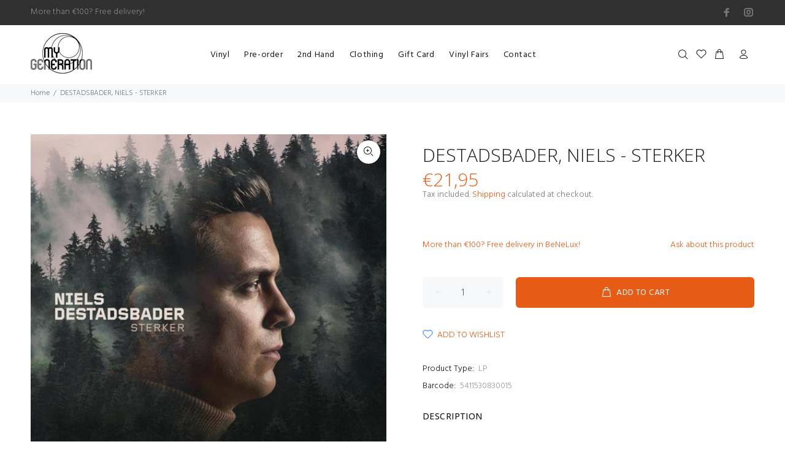

--- FILE ---
content_type: text/javascript; charset=utf-8
request_url: https://mygeneration.be/products/destadsbader-niels-sterker.js
body_size: 317
content:
{"id":7340071190764,"title":"DESTADSBADER, NIELS - STERKER","handle":"destadsbader-niels-sterker","description":"","published_at":"2021-10-22T09:51:12+02:00","created_at":"2021-10-22T09:51:14+02:00","vendor":"My Generation","type":"LP","tags":["Format_LP","Genre_belgium","genre_nederlandstalig","genre_pop"],"price":2195,"price_min":2195,"price_max":2195,"available":true,"price_varies":false,"compare_at_price":null,"compare_at_price_min":0,"compare_at_price_max":0,"compare_at_price_varies":false,"variants":[{"id":41909920334060,"title":"Default Title","option1":"Default Title","option2":null,"option3":null,"sku":"","requires_shipping":true,"taxable":true,"featured_image":null,"available":true,"name":"DESTADSBADER, NIELS - STERKER","public_title":null,"options":["Default Title"],"price":2195,"weight":0,"compare_at_price":null,"inventory_management":"shopify","barcode":"5411530830015","requires_selling_plan":false,"selling_plan_allocations":[]}],"images":["\/\/cdn.shopify.com\/s\/files\/1\/0552\/9993\/2341\/products\/550x550_a4f6c496-b9f0-49a1-a716-a78e9c492e9a.jpg?v=1634889074"],"featured_image":"\/\/cdn.shopify.com\/s\/files\/1\/0552\/9993\/2341\/products\/550x550_a4f6c496-b9f0-49a1-a716-a78e9c492e9a.jpg?v=1634889074","options":[{"name":"Title","position":1,"values":["Default Title"]}],"url":"\/products\/destadsbader-niels-sterker","media":[{"alt":null,"id":25324269797612,"position":1,"preview_image":{"aspect_ratio":1.0,"height":550,"width":550,"src":"https:\/\/cdn.shopify.com\/s\/files\/1\/0552\/9993\/2341\/products\/550x550_a4f6c496-b9f0-49a1-a716-a78e9c492e9a.jpg?v=1634889074"},"aspect_ratio":1.0,"height":550,"media_type":"image","src":"https:\/\/cdn.shopify.com\/s\/files\/1\/0552\/9993\/2341\/products\/550x550_a4f6c496-b9f0-49a1-a716-a78e9c492e9a.jpg?v=1634889074","width":550}],"requires_selling_plan":false,"selling_plan_groups":[]}